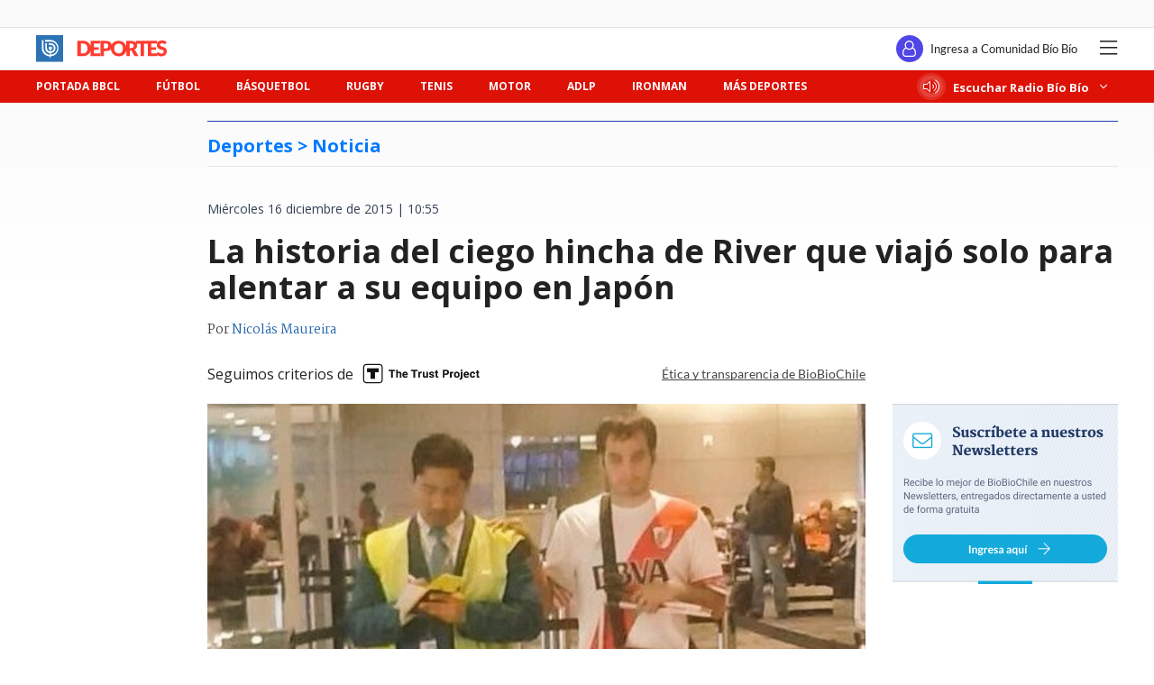

--- FILE ---
content_type: text/html; charset=utf-8
request_url: https://realtime.bbcl.cl/hit/?t=1769121925581&url=https%3A%2F%2Fwww.biobiochile.cl%2Fnoticias%2F2015%2F12%2F16%2Fla-historia-del-joven-ciego-hincha-de-river-que-viajo-solo-para-ver-a-su-equipo-en-japon.shtml&property=01G1KMVDSGMWCR31GWZX0VBJBY&referrer=
body_size: -13
content:
01KFKY4JM6GNMP7J4R9H42SA1R.wC8x+2d8q18x4U90rUBukjdb/aBX/toL7cvLL1p/kPk=

--- FILE ---
content_type: text/html; charset=utf-8
request_url: https://www.google.com/recaptcha/api2/aframe
body_size: 267
content:
<!DOCTYPE HTML><html><head><meta http-equiv="content-type" content="text/html; charset=UTF-8"></head><body><script nonce="grnb-KG5KGpQkxh4OLtssw">/** Anti-fraud and anti-abuse applications only. See google.com/recaptcha */ try{var clients={'sodar':'https://pagead2.googlesyndication.com/pagead/sodar?'};window.addEventListener("message",function(a){try{if(a.source===window.parent){var b=JSON.parse(a.data);var c=clients[b['id']];if(c){var d=document.createElement('img');d.src=c+b['params']+'&rc='+(localStorage.getItem("rc::a")?sessionStorage.getItem("rc::b"):"");window.document.body.appendChild(d);sessionStorage.setItem("rc::e",parseInt(sessionStorage.getItem("rc::e")||0)+1);localStorage.setItem("rc::h",'1769121935665');}}}catch(b){}});window.parent.postMessage("_grecaptcha_ready", "*");}catch(b){}</script></body></html>

--- FILE ---
content_type: image/svg+xml
request_url: https://www.biobiochile.cl/assets/escritorio/bbcl-2020/img/deportes/bbcl-deportes-logo-dark.svg
body_size: 1315
content:
<?xml version="1.0" encoding="utf-8"?>
<!-- Generator: Adobe Illustrator 23.0.1, SVG Export Plug-In . SVG Version: 6.00 Build 0)  -->
<svg version="1.1" id="Capa_1" xmlns="http://www.w3.org/2000/svg" xmlns:xlink="http://www.w3.org/1999/xlink" x="0px" y="0px"
	 viewBox="0 0 115 23" style="enable-background:new 0 0 115 23;" xml:space="preserve">
<style type="text/css">
	.st0{fill-rule:evenodd;clip-rule:evenodd;fill:#FAFAFA;}
	.st1{fill-rule:evenodd;clip-rule:evenodd;fill:#FFFFFF;}
	.st2{fill-rule:evenodd;clip-rule:evenodd;fill:#2B73B4;}
</style>
<title>deportes_dm</title>
<desc>Created with Sketch.</desc>
<g>
	<path class="st0" d="M47.7,9.6c-0.1-0.3-0.2-0.5-0.3-0.8c-0.3-0.8-0.8-1.5-1.4-2.1s-1.3-1-2.1-1.4c-0.8-0.3-1.8-0.5-2.8-0.5h-5.1
		V18h5.1c1,0,1.9-0.2,2.8-0.5c0.8-0.3,1.6-0.8,2.1-1.4c0.6-0.6,1.1-1.3,1.4-2.1c0.1-0.3,0.2-0.5,0.3-0.8V18h8.4v-2.3h-5.4v-3.1h4.1
		v-2.2h-4.1V7.2h5.4V4.9h-8.4V9.6z M44.6,13.2c-0.2,0.5-0.4,1-0.7,1.3c-0.3,0.4-0.7,0.6-1.2,0.8s-1,0.3-1.6,0.3h-2V7.2h2
		c0.6,0,1.1,0.1,1.6,0.3c0.5,0.2,0.8,0.5,1.2,0.8c0.3,0.4,0.6,0.8,0.7,1.3c0.2,0.5,0.3,1.1,0.3,1.8C44.9,12.1,44.8,12.7,44.6,13.2z"
		/>
	<path class="st0" d="M114,12.4c-0.2-0.4-0.4-0.7-0.7-1s-0.6-0.5-0.9-0.7c-0.4-0.2-0.7-0.3-1.1-0.5c-0.4-0.1-0.7-0.2-1.1-0.4
		c-0.4-0.1-0.7-0.2-0.9-0.3s-0.5-0.3-0.7-0.5c-0.2-0.2-0.3-0.4-0.3-0.7c0-0.4,0.1-0.7,0.4-1c0.3-0.2,0.7-0.4,1.3-0.4
		c0.3,0,0.6,0,0.9,0.1c0.3,0.1,0.5,0.2,0.7,0.3c0.2,0.1,0.4,0.2,0.5,0.3c0.2,0.1,0.3,0.1,0.4,0.1c0.2,0,0.3,0,0.4-0.1
		s0.2-0.2,0.3-0.3l0.8-1.4c-0.2-0.2-0.5-0.4-0.8-0.6s-0.6-0.3-1-0.4c-0.3-0.1-0.7-0.2-1.1-0.3c-0.4-0.1-0.8-0.1-1.2-0.1
		c-0.7,0-1.4,0.1-1.9,0.3c-0.6,0.2-1,0.5-1.4,0.9c-0.3,0.3-0.6,0.7-0.8,1V4.9h-8h-0.4h-10v1.6C87.4,6.3,87.2,6.2,87,6
		c-0.4-0.3-1-0.6-1.6-0.8S83.9,4.9,83,4.9h-4.3v4.7c-0.1-0.3-0.2-0.5-0.3-0.8c-0.3-0.8-0.8-1.5-1.4-2.1c-0.6-0.6-1.3-1.1-2.1-1.4
		c-0.8-0.3-1.8-0.5-2.8-0.5c-1,0-1.9,0.2-2.8,0.5c-0.8,0.3-1.6,0.8-2.2,1.4c-0.5,0.5-0.8,1.1-1.2,1.7C66,8,65.9,7.8,65.8,7.5
		c-0.2-0.5-0.5-1-0.9-1.4c-0.4-0.4-1-0.7-1.6-0.9c-0.7-0.2-1.5-0.3-2.4-0.3h-4.6V18h3v-4.4h1.6c0.9,0,1.7-0.1,2.4-0.3
		s1.2-0.5,1.6-0.9c0.2-0.2,0.4-0.4,0.5-0.6c0,0.8,0.2,1.6,0.5,2.3c0.3,0.8,0.8,1.5,1.4,2.1c0.6,0.6,1.3,1.1,2.2,1.4
		c0.8,0.3,1.8,0.5,2.8,0.5c1,0,1.9-0.2,2.8-0.5c0.8-0.3,1.6-0.8,2.1-1.4s1.1-1.3,1.4-2.1c0.1-0.3,0.2-0.5,0.3-0.8V18h3v-4.9h0.8
		c0.2,0,0.4,0,0.5,0.1c0.1,0.1,0.2,0.2,0.3,0.4l2.2,3.8c0.2,0.4,0.6,0.6,1.1,0.6h2.8l-2.8-4.6c-0.1-0.2-0.3-0.4-0.5-0.5
		s-0.4-0.3-0.6-0.4c0.4-0.2,0.8-0.4,1.1-0.6c0.3-0.3,0.6-0.5,0.8-0.9c0.2-0.3,0.4-0.7,0.5-1s0.2-0.8,0.2-1.2c0-0.5-0.1-1-0.3-1.5
		h3.3V18h3V7.3h3.3V18h8.4v-0.9c0.3,0.2,0.7,0.4,1.1,0.5c0.4,0.2,0.8,0.3,1.2,0.4c0.4,0.1,0.8,0.1,1.2,0.1c0.7,0,1.4-0.1,2-0.3
		c0.6-0.2,1.1-0.5,1.5-0.9s0.7-0.9,0.9-1.4c0.2-0.5,0.3-1.1,0.3-1.7C114.3,13.3,114.2,12.8,114,12.4z M62.6,10.8
		c-0.3,0.4-0.9,0.6-1.7,0.6h-1.6V7.2h1.6c0.4,0,0.7,0,1,0.1s0.5,0.2,0.7,0.4c0.2,0.2,0.3,0.4,0.4,0.6c0.1,0.2,0.1,0.5,0.1,0.8
		C63.1,9.8,62.9,10.4,62.6,10.8z M75.6,13.2c-0.2,0.5-0.4,1-0.7,1.3c-0.3,0.4-0.7,0.6-1.2,0.8c-0.5,0.2-1,0.3-1.6,0.3
		c-0.6,0-1.1-0.1-1.6-0.3c-0.5-0.2-0.8-0.5-1.2-0.8c-0.3-0.4-0.6-0.8-0.7-1.3c-0.2-0.5-0.3-1.1-0.3-1.8c0-0.6,0.1-1.2,0.3-1.8
		c0.2-0.5,0.4-1,0.7-1.3s0.7-0.6,1.2-0.8c0.5-0.2,1-0.3,1.6-0.3c0.6,0,1.1,0.1,1.6,0.3s0.8,0.5,1.2,0.8s0.6,0.8,0.7,1.3
		c0.2,0.5,0.3,1.1,0.3,1.8C75.8,12.1,75.8,12.7,75.6,13.2z M85.2,9.8c-0.1,0.2-0.2,0.5-0.4,0.7c-0.2,0.2-0.4,0.3-0.7,0.4
		c-0.3,0.1-0.6,0.2-1.1,0.2h-1.2V7.2H83c0.8,0,1.4,0.2,1.7,0.5C85.1,8,85.3,8.4,85.3,9C85.3,9.3,85.2,9.6,85.2,9.8z M110.9,15.4
		c-0.3,0.2-0.7,0.4-1.3,0.4c-0.4,0-0.8-0.1-1.1-0.2c-0.3-0.1-0.6-0.2-0.8-0.4c-0.2-0.1-0.4-0.3-0.6-0.4s-0.4-0.2-0.5-0.2
		c-0.1,0-0.3,0-0.4,0.1c-0.1,0.1-0.2,0.2-0.3,0.3l-0.4,0.7h-4.9v-3.1h4.1v-2.2h-4.1V7.2h5.3c-0.2,0.5-0.3,0.9-0.3,1.4
		c0,0.6,0.1,1.1,0.3,1.5c0.2,0.4,0.4,0.8,0.7,1c0.3,0.3,0.6,0.5,0.9,0.7c0.3,0.2,0.7,0.3,1.1,0.4c0.4,0.1,0.7,0.2,1.1,0.3
		s0.7,0.2,0.9,0.3s0.5,0.3,0.7,0.5c0.2,0.2,0.3,0.4,0.3,0.7C111.4,14.7,111.2,15.1,110.9,15.4z"/>
</g>
<g id="logo_bbcl-copy-3">
	<polygon id="Fill-9" class="st1" points="4.1,20.5 20.3,20.5 20.3,3.4 4.1,3.4 	"/>
	<path id="Fill-10" class="st2" d="M12.6,18.2v1.4H12v-1.4c-3.9-0.2-7-3.2-7-7v-7h1.5v7c0,3,2.4,5.4,5.5,5.6v-1.4
		c-2.3-0.2-4-2-4-4.2V6.9h1.5v4.2c0,1.4,1.1,2.6,2.6,2.8v-1.4c-0.7-0.1-1.1-0.7-1.1-1.4c0-0.8,0.7-1.4,1.5-1.4
		c0.8,0,1.5,0.6,1.5,1.4c0,0.7-0.5,1.2-1.1,1.4v1.4c1.5-0.1,2.6-1.3,2.6-2.8c0-1.5-1.3-2.8-2.9-2.8h-1.5V6.9h1.5
		c2.4,0,4.4,1.9,4.4,4.2c0,2.2-1.8,4-4,4.2v1.4c3.1-0.2,5.5-2.6,5.5-5.6c0-3.1-2.6-5.6-5.8-5.6H7.9V4.1h4.4c4,0,7.3,3.1,7.3,7
		C19.5,14.9,16.4,18,12.6,18.2 M23.4,0H0.3C0.2,0,0,0.1,0,0.3v22.3C0,22.8,0.2,23,0.3,23h23.1c0.2,0,0.3-0.1,0.3-0.3V0.3
		C23.8,0.1,23.6,0,23.4,0"/>
</g>
</svg>


--- FILE ---
content_type: application/javascript; charset=utf-8
request_url: https://fundingchoicesmessages.google.com/f/AGSKWxWnizkL-P8jE6wtV3yjUTOlGJzFsOEKiqpCcmWduJ-OsMuuBLmwi3PPWSpGL9gbLqY8TMermJ0IQeoMYoktPoA-vz1Wtqfx1nvwTysPBnjyfmuyFNueEKoIJJ2kazBWdkzKtSlCSQ==?fccs=W251bGwsbnVsbCxudWxsLG51bGwsbnVsbCxudWxsLFsxNzY5MTIxOTM1LDM1OTAwMDAwMF0sbnVsbCxudWxsLG51bGwsW251bGwsWzcsOSw2XSxudWxsLDIsbnVsbCwiZW4iLG51bGwsbnVsbCxudWxsLG51bGwsbnVsbCwzXSwiaHR0cHM6Ly93d3cuYmlvYmlvY2hpbGUuY2wvbm90aWNpYXMvMjAxNS8xMi8xNi9sYS1oaXN0b3JpYS1kZWwtam92ZW4tY2llZ28taGluY2hhLWRlLXJpdmVyLXF1ZS12aWFqby1zb2xvLXBhcmEtdmVyLWEtc3UtZXF1aXBvLWVuLWphcG9uLnNodG1sIixudWxsLFtbOCwiazYxUEJqbWs2TzAiXSxbOSwiZW4tVVMiXSxbMTksIjIiXSxbMTcsIlswXSJdLFsyNCwiIl0sWzI5LCJmYWxzZSJdXV0
body_size: 218
content:
if (typeof __googlefc.fcKernelManager.run === 'function') {"use strict";this.default_ContributorServingResponseClientJs=this.default_ContributorServingResponseClientJs||{};(function(_){var window=this;
try{
var qp=function(a){this.A=_.t(a)};_.u(qp,_.J);var rp=function(a){this.A=_.t(a)};_.u(rp,_.J);rp.prototype.getWhitelistStatus=function(){return _.F(this,2)};var sp=function(a){this.A=_.t(a)};_.u(sp,_.J);var tp=_.ed(sp),up=function(a,b,c){this.B=a;this.j=_.A(b,qp,1);this.l=_.A(b,_.Pk,3);this.F=_.A(b,rp,4);a=this.B.location.hostname;this.D=_.Fg(this.j,2)&&_.O(this.j,2)!==""?_.O(this.j,2):a;a=new _.Qg(_.Qk(this.l));this.C=new _.dh(_.q.document,this.D,a);this.console=null;this.o=new _.mp(this.B,c,a)};
up.prototype.run=function(){if(_.O(this.j,3)){var a=this.C,b=_.O(this.j,3),c=_.fh(a),d=new _.Wg;b=_.hg(d,1,b);c=_.C(c,1,b);_.jh(a,c)}else _.gh(this.C,"FCNEC");_.op(this.o,_.A(this.l,_.De,1),this.l.getDefaultConsentRevocationText(),this.l.getDefaultConsentRevocationCloseText(),this.l.getDefaultConsentRevocationAttestationText(),this.D);_.pp(this.o,_.F(this.F,1),this.F.getWhitelistStatus());var e;a=(e=this.B.googlefc)==null?void 0:e.__executeManualDeployment;a!==void 0&&typeof a==="function"&&_.To(this.o.G,
"manualDeploymentApi")};var vp=function(){};vp.prototype.run=function(a,b,c){var d;return _.v(function(e){d=tp(b);(new up(a,d,c)).run();return e.return({})})};_.Tk(7,new vp);
}catch(e){_._DumpException(e)}
}).call(this,this.default_ContributorServingResponseClientJs);
// Google Inc.

//# sourceURL=/_/mss/boq-content-ads-contributor/_/js/k=boq-content-ads-contributor.ContributorServingResponseClientJs.en_US.k61PBjmk6O0.es5.O/d=1/exm=ad_blocking_detection_executable,kernel_loader,loader_js_executable,web_iab_tcf_v2_signal_executable/ed=1/rs=AJlcJMztj-kAdg6DB63MlSG3pP52LjSptg/m=cookie_refresh_executable
__googlefc.fcKernelManager.run('\x5b\x5b\x5b7,\x22\x5b\x5bnull,\\\x22biobiochile.cl\\\x22,\\\x22AKsRol_8NlDOyzcEsJgCF_I9LxeqOT-zhvS9lZ6QaRQ690UYNUgcbhvqKLSWQjY-ZK16MSf-4Uijymf4rJcAQOEHlstQ7Zcbzdq99K3iTRdqhM4PJr42D45n7lIiUAJ7cXw29EAiU-anzv3o7r0jJAYhP0ku8GsoPA\\\\u003d\\\\u003d\\\x22\x5d,null,\x5b\x5bnull,null,null,\\\x22https:\/\/fundingchoicesmessages.google.com\/f\/AGSKWxUdkp-vD1XKJ2WACKg6g_-yAS3Xo45aglakmdLL1ISZG0JZK2ye8CNZbWsiXyhfRZXi8C-7lL1t5YsjsJ11qaDZcjD6TrRwrPswvIvzgPos9UJKLXYJte5EzKZf7DJMYEWLYKP9dg\\\\u003d\\\\u003d\\\x22\x5d,null,null,\x5bnull,null,null,\\\x22https:\/\/fundingchoicesmessages.google.com\/el\/AGSKWxWC2828YnsVwg2C00R_B77CE4gigC4Nuznu_ZhT6GWcUrX-rzhiWNIWlkluc_B6lYHLyjPE26eU-zJdKx1VgV5GJPkEt2aUjtvJ1VLToO9xePJcYSPO59S1yHmyQGl6ApMCdhhc8Q\\\\u003d\\\\u003d\\\x22\x5d,null,\x5bnull,\x5b7,9,6\x5d,null,2,null,\\\x22en\\\x22,null,null,null,null,null,3\x5d,null,\\\x22Privacy and cookie settings\\\x22,\\\x22Close\\\x22,null,null,null,\\\x22Managed by Google. Complies with IAB TCF. CMP ID: 300\\\x22\x5d,\x5b2,1\x5d\x5d\x22\x5d\x5d,\x5bnull,null,null,\x22https:\/\/fundingchoicesmessages.google.com\/f\/AGSKWxWCeVZqj4YoW6Vz71Ki7H3e4QDQLPugdRsDM8ZShhe3WfEAJ4j-k_xB39H07gS25oqXxAvweQi3db1rSEZe6xYVyuIwDe4HJk63L2PpS4Ix2LAYZQX8FxQprA6ySUe2HXUNCpj8SA\\u003d\\u003d\x22\x5d\x5d');}

--- FILE ---
content_type: application/javascript
request_url: https://libs.biobiochile.cl/bbcl/jsonp-0.1.0/jsonp.min.js
body_size: -11
content:
!function(e,n){"object"==typeof exports&&"undefined"!=typeof module?module.exports=n():"function"==typeof define&&define.amd?define(n):e.jsonp=n()}(this,function(){"use strict";var e=function(e,o,i){"function"==typeof o&&(i=o,o={});o||(o={});var r,u,c=o.prefix||"__jp",d=o.name||c+n++,f=o.param||"callback",m=null!=o.timeout?o.timeout:6e4,a=encodeURIComponent,p=document.getElementsByTagName("script")[0]||document.head;m&&(u=setTimeout(function(){l(),i&&i(new Error("Timeout"))},m));function l(){r.parentNode&&r.parentNode.removeChild(r),window[d]=t,u&&clearTimeout(u)}return window[d]=function(e){l(),i&&i(null,e)},e=(e+=(~e.indexOf("?")?"&":"?")+f+"="+a(d)).replace("?&","?"),(r=document.createElement("script")).src=e,p.parentNode.insertBefore(r,p),function(){window[d]&&l()}},n=0;function t(){}return e});
//# sourceMappingURL=jsonp.min.js.map


--- FILE ---
content_type: application/javascript; charset=utf-8
request_url: https://fundingchoicesmessages.google.com/f/AGSKWxU_WFWdKEdVkzk_4jRe74lW39UcoJxEwe3GmTzpvQDu6aWu2YH7PCYz4_O_69AyBhOav8oddQJ-dRrpUfkYiKAf-a59MZbKS7h9GfMtMqbuet5fsYGGQrbELy73oGzAM7zsnicJws4XQnHbvTl0tNoq4lVZOydZ4v1d2Vkqx1h4nHEP1NfkFfHaHsnT/__468x90__ad_content./04/ads-/sponsored-links-/bnrsrv.
body_size: -1290
content:
window['9eb09cc5-b8c0-4587-bec4-587db16d59a6'] = true;

--- FILE ---
content_type: application/javascript
request_url: https://www.biobiochile.cl/static/realtime/realtime-deportes.js?t=1769121933839&callback=BBCL_Realtime
body_size: 552
content:
/*2026-01-22 22:44:09*/ BBCL_Realtime([{"id":6708332,"titulo":"Primera derrota del Betis en Europa League: espera hasta \u00faltima fecha para clasificaci\u00f3n directa","url":"https:\/\/www.biobiochile.cl\/noticias\/deportes\/futbol-internacional\/chilenos-en-el-exterior\/2026\/01\/22\/primera-derrota-del-betis-en-europa-league-espera-hasta-ultima-fecha-para-clasificacion-directa.shtml","imagen":"2026\/01\/pierde-betis-ante-paok.jpg","video_rudo_destacado":"","categoria":"deportes","en_vivo":false,"visitas":31},{"id":6708490,"titulo":"La UC  y La U al norte, Colo Colo al sur: se definen los ocho grupos de la Copa Chile 2026","url":"https:\/\/www.biobiochile.cl\/noticias\/deportes\/futbol\/futbol-nacional\/2026\/01\/22\/la-uc-y-la-u-al-norte-colo-colo-al-sur-se-definen-los-ocho-grupos-de-la-copa-chile-2026.shtml","imagen":"2026\/01\/copa-chile-grupos.jpg","video_rudo_destacado":"","categoria":"deportes","en_vivo":false,"visitas":23},{"id":6708459,"titulo":"Lucas Cepeda se va de Colo Colo:  club oficializa que ByN aprob\u00f3 oferta y continuar\u00e1 carrera en Elche","url":"https:\/\/www.biobiochile.cl\/noticias\/deportes\/futbol\/colo-colo\/2026\/01\/22\/lucas-cepeda-se-va-de-colo-colo-confirman-que-byn-aprobo-oferta-y-continuara-carrera-en-elche.shtml","imagen":"2026\/01\/lucas-cepeda-se-va-de-colo-colo.jpg","video_rudo_destacado":"","categoria":"deportes","en_vivo":false,"visitas":16},{"id":6708206,"titulo":"Debutar\u00eda ante un grande: Felipe Loyola es oficializado como refuerzo del Pisa y da el salto a Europa","url":"https:\/\/www.biobiochile.cl\/noticias\/deportes\/futbol-internacional\/chilenos-en-el-exterior\/2026\/01\/22\/debutaria-ante-un-grande-felipe-loyola-es-oficializado-como-refuerzo-del-pisa-y-da-el-salto-a-europa.shtml","imagen":"2026\/01\/felipe-loyola-oficial-en-el-pisa.jpg","video_rudo_destacado":"","categoria":"deportes","en_vivo":false,"visitas":14},{"id":6707815,"titulo":"A lo \u2019Matrix\u2019: exc\u00e9ntrico punto en Australian Open da la vuelta al mundo por su rareza","url":"https:\/\/www.biobiochile.cl\/noticias\/deportes\/tenis\/2026\/01\/22\/a-lo-matrix-excentrico-punto-en-australian-open-da-la-vuelta-al-mundo-por-su-rareza.shtml","imagen":"2026\/01\/tenista-traspasa-red.jpg","video_rudo_destacado":"","categoria":"deportes","en_vivo":false,"visitas":13},{"id":6705946,"titulo":"Chile vapulea a Per\u00fa y mantiene invicto en clasificatorio a Mundial de Handball: Aedo fue figura","url":"https:\/\/www.biobiochile.cl\/noticias\/deportes\/mas-deportes\/2026\/01\/20\/chile-vapulea-a-peru-y-mantiene-invicto-en-clasificatorio-a-mundial-de-handball-aedo-fue-figura.shtml","imagen":"2026\/01\/la-roja-del-handball-posterior-al-duelo-ante-peru.jpg","video_rudo_destacado":"","categoria":"deportes","en_vivo":false,"visitas":10}])